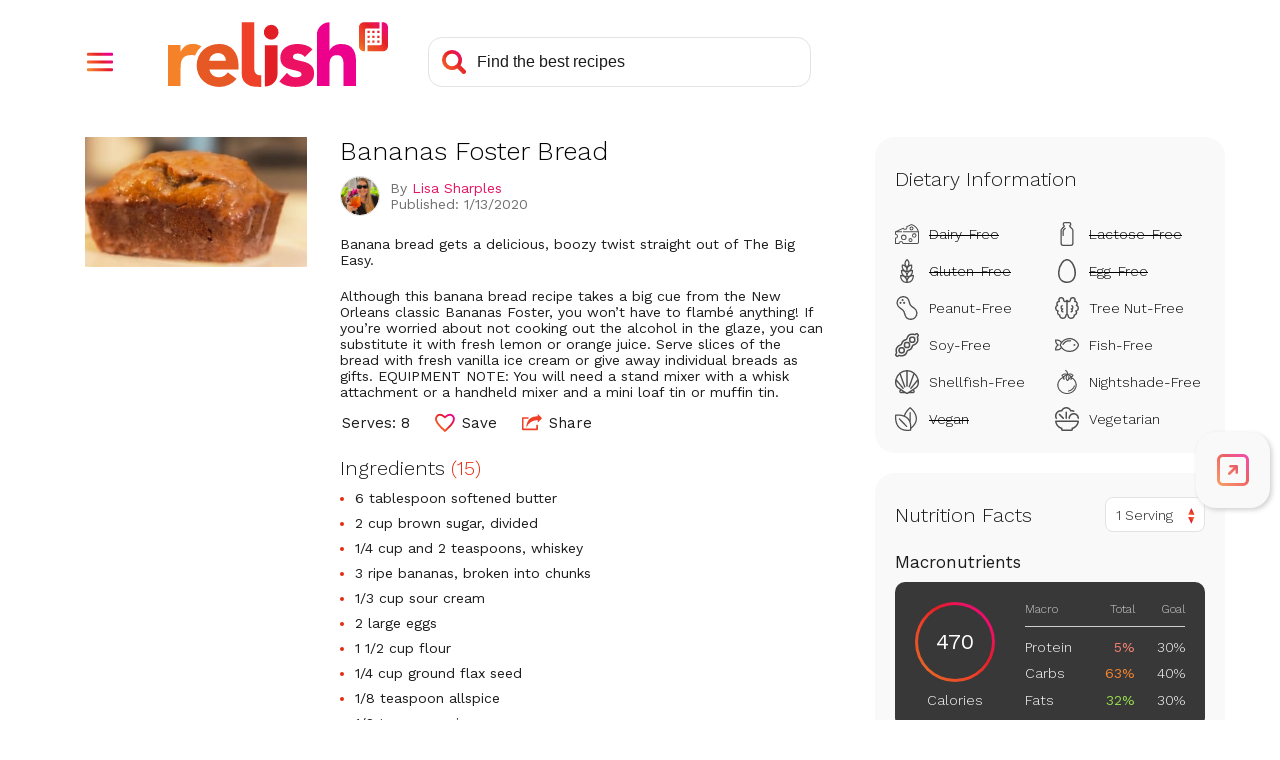

--- FILE ---
content_type: text/html; charset=utf-8
request_url: https://www.google.com/recaptcha/api2/aframe
body_size: 269
content:
<!DOCTYPE HTML><html><head><meta http-equiv="content-type" content="text/html; charset=UTF-8"></head><body><script nonce="KkmEiAMDPBAG12EHJBHScQ">/** Anti-fraud and anti-abuse applications only. See google.com/recaptcha */ try{var clients={'sodar':'https://pagead2.googlesyndication.com/pagead/sodar?'};window.addEventListener("message",function(a){try{if(a.source===window.parent){var b=JSON.parse(a.data);var c=clients[b['id']];if(c){var d=document.createElement('img');d.src=c+b['params']+'&rc='+(localStorage.getItem("rc::a")?sessionStorage.getItem("rc::b"):"");window.document.body.appendChild(d);sessionStorage.setItem("rc::e",parseInt(sessionStorage.getItem("rc::e")||0)+1);localStorage.setItem("rc::h",'1764209456057');}}}catch(b){}});window.parent.postMessage("_grecaptcha_ready", "*");}catch(b){}</script></body></html>